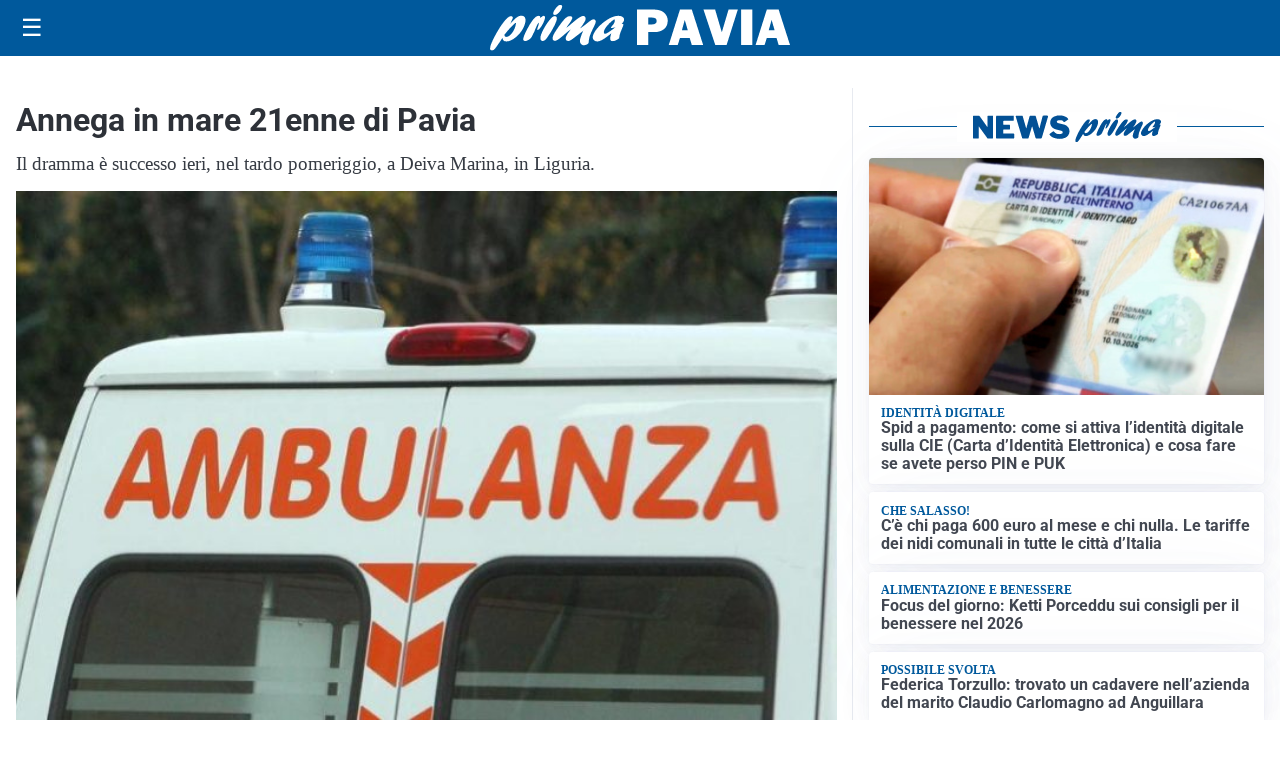

--- FILE ---
content_type: text/html; charset=utf8
request_url: https://primapavia.it/media/my-theme/widgets/list-posts/sidebar-video-piu-visti.html?ts=29479308
body_size: 706
content:
<div class="widget-title"><span>Video più visti</span></div>
<div class="widget-sidebar-featured-poi-lista">
            
                    <article class="featured">
                <a href="https://primapavia.it/cronaca/bracconaggio-sul-fiume-po-tre-cacciatori-sorpresi-con-richiami-vietati-e-senza-porto-darmi/">
                                            <figure><img width="480" height="300" src="https://primapavia.it/media/2026/01/Operazione-Eridano-01-480x300.jpg" class="attachment-thumbnail size-thumbnail wp-post-image" alt="Bracconaggio sul fiume Po: tre cacciatori sorpresi con richiami vietati e senza porto d’armi" loading="lazy" sizes="(max-width: 480px) 480px, (max-width: 1024px) 640px, 1280px" decoding="async" /></figure>
                                        <div class="post-meta">
                                                    <span class="lancio">CRONACA</span>
                                                <h3>Bracconaggio sul fiume Po: tre cacciatori sorpresi con richiami vietati e senza porto d’armi</h3>
                    </div>
                </a>
            </article>
                    
                    <article class="compact">
                <a href="https://primapavia.it/sanita/medici-e-medicina-la-neurochirurgia-apre-il-viaggio-nella-scienza-raccontata-in-tv/">
                    <div class="post-meta">
                                                    <span class="lancio">televisione</span>
                                                <h3>“Medici e Medicina”: la neurochirurgia apre il viaggio nella scienza raccontata in Tv</h3>
                    </div>
                </a>
            </article>
                    
                    <article class="compact">
                <a href="https://primapavia.it/politica/poteri-speciali-a-milano-il-consiglio-da-il-via-alliter-per-una-proposta-di-legge/">
                    <div class="post-meta">
                                                    <span class="lancio">consiglio regionale</span>
                                                <h3>Poteri speciali a Milano, il Consiglio da il via all&#8217;iter per una proposta di Legge</h3>
                    </div>
                </a>
            </article>
            </div>

<div class="widget-footer"><a role="button" href="/multimedia/video/" class="outline widget-more-button">Altri video</a></div>